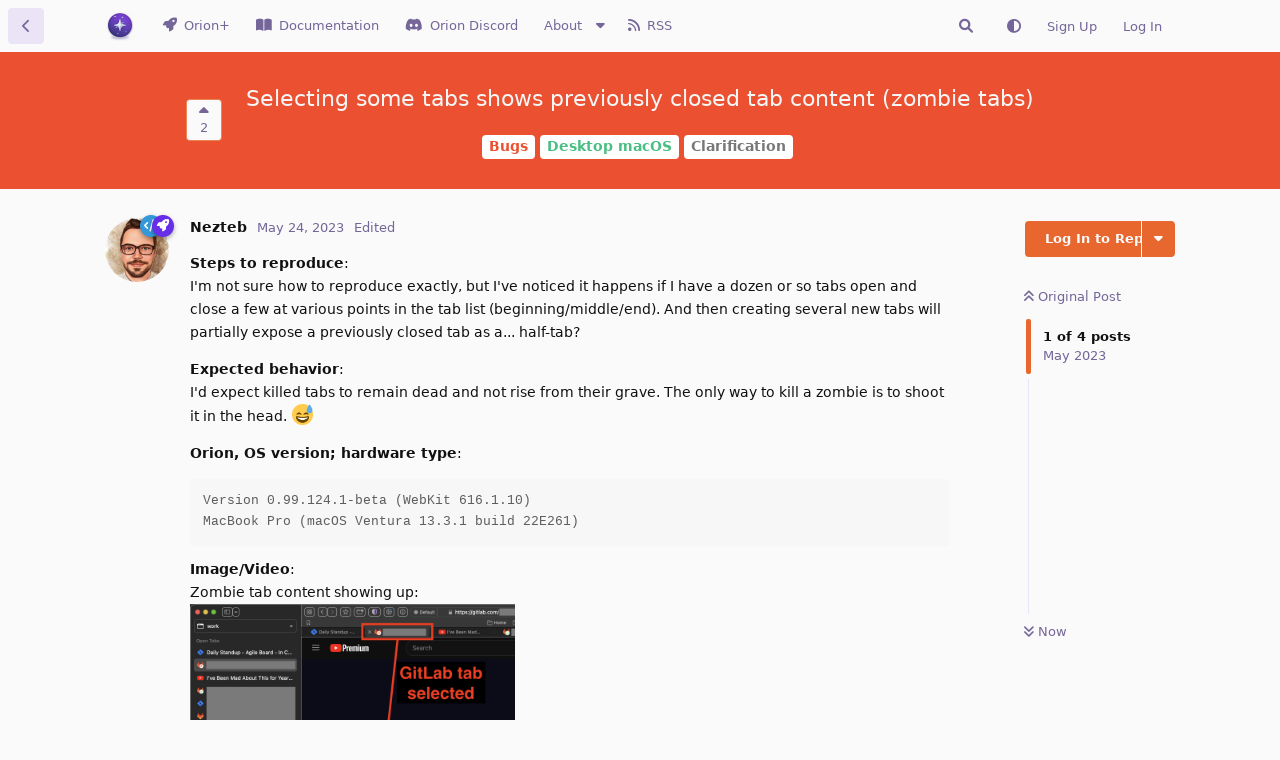

--- FILE ---
content_type: text/html; charset=utf-8
request_url: https://orionfeedback.org/d/5251-selecting-some-tabs-shows-previously-closed-tab-content-zombie-tabs
body_size: 9859
content:
<!doctype html>
<html  dir="ltr"        lang="en" >
    <head>
        <meta charset="utf-8">
        <title>Selecting some tabs shows previously closed tab content (zombie tabs) - Orion Public Issue Tracker</title>

        <link rel="canonical" href="https://orionfeedback.org/d/5251-selecting-some-tabs-shows-previously-closed-tab-content-zombie-tabs">
<link rel="preload" href="https://orionfeedback.org/assets/forum.js?v=00afa982" as="script">
<link rel="preload" href="https://orionfeedback.org/assets/forum-en.js?v=6e40d1b6" as="script">
<link rel="preload" href="https://orionfeedback.org/assets/extensions/blomstra-fontawesome/fontawesome-6-free/fa-brands-400.woff2" as="font" type="font/woff2" crossorigin="">
<link rel="preload" href="https://orionfeedback.org/assets/extensions/blomstra-fontawesome/fontawesome-6-free/fa-regular-400.woff2" as="font" type="font/woff2" crossorigin="">
<link rel="preload" href="https://orionfeedback.org/assets/extensions/blomstra-fontawesome/fontawesome-6-free/fa-solid-900.woff2" as="font" type="font/woff2" crossorigin="">
<meta name="viewport" content="width=device-width, initial-scale=1, maximum-scale=1, minimum-scale=1">
<meta name="description" content="And then creating several new tabs will partially expose a previously closed tab as a. d expect killed tabs to remain...">
<meta name="theme-color" content="#e7672e">
<meta name="color-scheme" content="light">
<link rel="stylesheet" media="not all and (prefers-color-scheme: dark)" class="nightmode-light" href="https://orionfeedback.org/assets/forum.css?v=c1d6c877" />
<link rel="stylesheet" media="(prefers-color-scheme: dark)" class="nightmode-dark" href="https://orionfeedback.org/assets/forum-dark.css?v=4996a357" />
<link rel="shortcut icon" href="https://orionfeedback.org/assets/favicon-1crclhib.png">
<link rel="apple-touch-icon" sizes="180x180" href="/apple-touch.png">

        <script>
            /* fof/nightmode workaround for browsers without (prefers-color-scheme) CSS media query support */
            if (!window.matchMedia('not all and (prefers-color-scheme), (prefers-color-scheme)').matches) {
                document.querySelector('link.nightmode-light').removeAttribute('media');
            }
        </script>
        
<script src="https://challenges.cloudflare.com/turnstile/v0/api.js?render=explicit"></script>
<link rel="alternate" type="application/atom+xml" title="Forum activity" href="https://orionfeedback.org/atom" />
<link rel="alternate" type="application/atom+xml" title="Forum's new discussions" href="https://orionfeedback.org/atom/discussions" />
<link rel="alternate" type="application/atom+xml" title="This discussion" href="https://orionfeedback.org/atom/d/5251-selecting-some-tabs-shows-previously-closed-tab-content-zombie-tabs" />
    </head>

    <body>
        <div id="app" class="App">

    <div id="app-navigation" class="App-navigation"></div>

    <div id="drawer" class="App-drawer">

        <header id="header" class="App-header">
            <div id="header-navigation" class="Header-navigation"></div>
            <div class="container">
                <div class="Header-title">
                    <a href="https://orionfeedback.org" id="home-link">
                                                    <img src="https://orionfeedback.org/assets/logo-hdqkdfsk.png" alt="Orion Public Issue Tracker" class="Header-logo">
                                            </a>
                </div>
                <div id="header-primary" class="Header-primary"></div>
                <div id="header-secondary" class="Header-secondary"></div>
            </div>
        </header>

    </div>

    <main class="App-content">
        <div id="content"></div>

        <div id="flarum-loading" style="display: none">
    Loading...
</div>

<noscript>
    <div class="Alert">
        <div class="container">
            This site is best viewed in a modern browser with JavaScript enabled.
        </div>
    </div>
</noscript>

<div id="flarum-loading-error" style="display: none">
    <div class="Alert">
        <div class="container">
            Something went wrong while trying to load the full version of this site. Try hard-refreshing this page to fix the error.
        </div>
    </div>
</div>

<noscript id="flarum-content">
    <div class="container">
    <h1>Selecting some tabs shows previously closed tab content (zombie tabs)</h1>

    <div>
                    <article>
                                <div class="PostUser"><h3 class="PostUser-name">Nezteb</h3></div>
                <div class="Post-body">
                    <p><strong>Steps to reproduce</strong>: <br>
I'm not sure how to reproduce exactly, but I've noticed it happens if I have a dozen or so tabs open and close a few at various points in the tab list (beginning/middle/end). And then creating several new tabs will partially expose a previously closed tab as a... half-tab?</p>

<p><strong>Expected behavior</strong>: <br>
I'd expect killed tabs to remain dead and not rise from their grave. The only way to kill a zombie is to shoot it in the head.  😅</p> 

<p><strong>Orion, OS version; hardware type</strong>:</p>
<pre><code>Version 0.99.124.1-beta (WebKit 616.1.10)
MacBook Pro (macOS Ventura 13.3.1 build 22E261)</code><script async="" crossorigin="anonymous" data-hljs-style="github" integrity="sha384-E9ssooeJ4kPel3JD7st0BgS50OLWFEdg4ZOp8lYPy52ctQazOIV37TCvzV8l4cYG" src="https://cdn.jsdelivr.net/gh/s9e/hljs-loader@1.0.34/loader.min.js"></script><script>
                    if(window.hljsLoader && !document.currentScript.parentNode.hasAttribute('data-s9e-livepreview-onupdate')) {
                        window.hljsLoader.highlightBlocks(document.currentScript.parentNode);
                    }
                </script></pre>

<p><strong>Image/Video</strong>: <br>
Zombie tab content showing up:<br>
<img class="FoFUpload--Upl-Image-Preview" src="https://orionfeedback.org/assets/files/2023-05-24/1684942666-201124-screenshot-2023-05-24-at-83036-am.png" title="screenshot-2023-05-24-at-83036-am.png" alt="" data-id="" loading="lazy"></p>

<p>After creating new tabs, zombie tab partially shows up:<br>
<img class="FoFUpload--Upl-Image-Preview" src="https://orionfeedback.org/assets/files/2023-05-24/1684943073-61895-screenshot-2023-05-24-at-83821-am.png" title="screenshot-2023-05-24-at-83821-am.png" alt="" data-id="" loading="lazy"></p>

                </div>
            </article>

            <hr>
                    <article>
                                <div class="PostUser"><h3 class="PostUser-name">Vlad</h3></div>
                <div class="Post-body">
                    <p><a href="https://orionfeedback.org/d/5251-selecting-some-tabs-shows-previously-closed-tab-content-zombie-tabs/1" class="PostMention" data-id="28591">Nezteb</a> Would strongly suggest adding steps to reproduce or at least the video of the effect in action.</p>
                </div>
            </article>

            <hr>
                    <article>
                                <div class="PostUser"><h3 class="PostUser-name">Nezteb</h3></div>
                <div class="Post-body">
                    <p><a href="https://orionfeedback.org/d/5251-selecting-some-tabs-shows-previously-closed-tab-content-zombie-tabs/2" class="PostMention" data-id="28603">Vlad</a> I'll try to capture a minimal reproduction example on video. I was going to do it with the set of tabs I had open earlier but there was a lot of work stuff and PII. 😅</p> 
                </div>
            </article>

            <hr>
            </div>

    
    </div>

</noscript>


        <div class="App-composer">
            <div class="container">
                <div id="composer"></div>
            </div>
        </div>
    </main>

</div>




        <div id="modal"></div>
        <div id="alerts"></div>

        <script>
            document.getElementById('flarum-loading').style.display = 'block';
            var flarum = {extensions: {}};
        </script>

        <script src="https://orionfeedback.org/assets/forum.js?v=00afa982"></script>
<script src="https://orionfeedback.org/assets/forum-en.js?v=6e40d1b6"></script>

        <script id="flarum-json-payload" type="application/json">{"fof-nightmode.assets.day":"https:\/\/orionfeedback.org\/assets\/forum.css?v=c1d6c877","fof-nightmode.assets.night":"https:\/\/orionfeedback.org\/assets\/forum-dark.css?v=4996a357","resources":[{"type":"forums","id":"1","attributes":{"title":"Orion Public Issue Tracker","description":"Report bugs and submit feature suggestions for the Orion browser.","showLanguageSelector":true,"baseUrl":"https:\/\/orionfeedback.org","basePath":"","baseOrigin":"https:\/\/orionfeedback.org","debug":false,"apiUrl":"https:\/\/orionfeedback.org\/api","welcomeTitle":"Welcome to the Orion Public Issue Tracker!","welcomeMessage":"Thank you for choosing to browse with Orion. Consider becoming Orion supporter. This makes Orion possible! \ud83d\ude4f ","themePrimaryColor":"#e7672e","themeSecondaryColor":"#672ee7","logoUrl":"https:\/\/orionfeedback.org\/assets\/logo-hdqkdfsk.png","faviconUrl":"https:\/\/orionfeedback.org\/assets\/favicon-1crclhib.png","headerHtml":"","footerHtml":"","allowSignUp":true,"defaultRoute":"\/all","canViewForum":true,"canStartDiscussion":false,"canSearchUsers":false,"canCreateAccessToken":false,"canModerateAccessTokens":false,"assetsBaseUrl":"https:\/\/orionfeedback.org\/assets","canViewFlags":false,"guidelinesUrl":"","canBypassTagCounts":false,"minPrimaryTags":"1","maxPrimaryTags":"1","minSecondaryTags":"0","maxSecondaryTags":"3","fof-merge-discussions.search_limit":5,"canViewRankingPage":true,"fof-gamification-op-votes-only":true,"fof-gamification.topimage1Url":null,"fof-gamification.topimage2Url":null,"fof-gamification.topimage3Url":null,"masquerade.force-profile-completion":false,"masquerade.profile-completed":false,"canViewMasquerade":false,"allowUsernameMentionFormat":true,"blomstraUserFilter.minSearchLength":2,"blomstraUserFilter.resultCount":5,"canUseBlomstraUserFilter":false,"sortOrderToggleExtendedMap":{"latest":"-lastPostedAt","top":"-commentCount","newest":"-createdAt","oldest":"createdAt","votes":"-votes","hot":"-hotness","-latest":"lastPostedAt","-top":"commentCount","-votes":"votes","-hot":"hotness"},"blomstra-secondary-tag-toggler.only_one_secondary_tag":true,"fof-oauth":[{"name":"discord","icon":"fab fa-discord","priority":0},null,{"name":"github","icon":"fab fa-github","priority":0},null,null,{"name":"google","icon":"fab fa-google","priority":0},null,{"name":"apple","icon":"fab fa-apple","priority":100}],"fof-oauth.only_icons":true,"fof-oauth.popupWidth":580,"fof-oauth.popupHeight":400,"fof-oauth.fullscreenPopup":true,"afrux-forum-widgets-core.config":{"instances":[{"id":"afrux-forum-stats-widget:forumStats","extension":"afrux-forum-stats-widget","key":"forumStats","placement":"start_bottom","position":0}]},"afrux-forum-widgets-core.preferDataWithInitialLoad":false,"sycho-profile-cover.max_size":null,"canRequestUsername":false,"canRequestNickname":false,"passwordlessSignUp":false,"fof-upload.canUpload":false,"fof-upload.canDownload":false,"fof-upload.composerButtonVisiblity":"upload-btn","synopsis.excerpt_length":200,"synopsis.rich_excerpts":false,"synopsis.excerpt_type":"first","synopsis.disable_when_searching":true,"fofNightMode_autoUnsupportedFallback":1,"fofNightMode.showThemeToggleOnHeaderAlways":false,"fof-nightmode.default_theme":0,"fofNightMode.showThemeToggleInSolid":true,"canSaveDrafts":false,"canScheduleDrafts":false,"drafts.enableScheduledDrafts":true,"fof-best-answer.show_max_lines":0,"solutionSearchEnabled":false,"canSelectBestAnswerOwnPost":true,"useAlternativeBestAnswerUi":false,"showBestAnswerFilterUi":true,"bestAnswerDiscussionSidebarJumpButton":false,"sessionLifetimeMins":120,"blomstra-turnstile.site_key":"0x4AAAAAAAA9JOA5pETGSYS0","turnstile_dark_mode":false,"blomstra-turnstile.signup":true,"blomstra-turnstile.signin":false,"blomstra-turnstile.forgot":true,"blomstra-syndication.plugin.forum-format":"atom","blomstra-syndication.plugin.forum-icons":true,"websocket.key":"5189884e2e5b2e9a8a48e6ef84237e1a","websocket.host":"orionfeedback.org","websocket.port":443,"websocket.secure":true,"blomstra-realtime.release-discussion-updates-interval":5,"withoutStatusCount":151,"canSeeRoadmap":true,"canBulkChangeSecondaryTags":false,"statusCounts":{"2":{"none":121,"9":3555,"11":1241,"21":1306,"22":317,"23":986,"31":3,"34":150,"36":0},"3":{"none":10,"9":1151,"11":598,"21":803,"22":216,"23":250,"31":0,"34":74,"36":25},"4":{"none":98,"9":2667,"11":892,"21":1012,"22":241,"23":772,"31":3,"34":112,"36":0},"5":{"none":2,"9":876,"11":356,"21":278,"22":78,"23":217,"31":0,"34":41,"36":0},"6":{"none":20,"9":278,"11":199,"21":466,"22":33,"23":73,"31":1,"34":12,"36":0},"18":{"none":7,"9":885,"11":455,"21":663,"22":181,"23":182,"31":0,"34":51,"36":22},"19":{"none":4,"9":287,"11":207,"21":209,"22":43,"23":90,"31":0,"34":43,"36":11},"24":{"none":0,"9":0,"11":0,"21":0,"22":0,"23":0,"31":0,"34":0,"36":0},"28":{"none":0,"9":82,"11":10,"21":15,"22":15,"23":11,"31":0,"34":4,"36":0},"29":{"none":0,"9":52,"11":12,"21":23,"22":22,"23":6,"31":0,"34":3,"36":0},"30":{"none":0,"9":11,"11":0,"21":0,"22":0,"23":0,"31":0,"34":0,"36":0},"32":{"none":0,"9":1,"11":0,"21":0,"22":0,"23":0,"31":0,"34":0,"36":0},"33":{"none":0,"9":33,"11":0,"21":0,"22":0,"23":0,"31":0,"34":0,"36":0},"35":{"none":40,"9":0,"11":1,"21":4,"22":1,"23":0,"31":0,"34":0,"36":1},"37":{"none":2,"9":0,"11":0,"21":0,"22":0,"23":0,"31":0,"34":0,"36":1}},"blomstra-orion.customCssFeature":true,"blomstra-orion.customOrionPostingForms":true,"blomstra-orion.customKagiPostingForms":false,"blomstra-orion.searchAsYouTypeResultCount":3,"blomstra-orion.sortMapOrder":["-createdAt","-lastPostedAt","-votes","-commentCount"],"blomstra-orion.roadmapSortMapOrder":["-votes","-createdAt","-lastPostedAt","-commentCount"],"blomstra-orion.sponsored-link":"","blomstraLinearDefaultTeamId":"4910fce0-71d2-42c7-8803-0d2ad23dd86b","blomstraLinearLastTeamId":"4910fce0-71d2-42c7-8803-0d2ad23dd86b","blomstraLinearLastPriority":"2","askvortsov-discussion-templates.no_tag_template":"","appendTemplateOnTagChange":false,"categories.keepTagsNav":true,"categories.fullPageDesktop":false,"categories.compactMobile":false,"categories.parentRemoveIcon":false,"categories.parentRemoveDescription":false,"categories.parentRemoveStats":false,"categories.parentRemoveLastDiscussion":false,"categories.childBareIcon":false,"afrux-forum-stats-widget.stats":{"discussionCount":{"label":"Discussions","icon":"far fa-comments","value":10871,"prettyValue":"10.87K"},"userCount":{"label":"Users","icon":"fas fa-users","value":11936,"prettyValue":"11.94K"},"commentPostCount":{"label":"Posts","icon":"far fa-comment-dots","value":69918,"prettyValue":"69.92K"}}},"relationships":{"groups":{"data":[{"type":"groups","id":"1"},{"type":"groups","id":"2"},{"type":"groups","id":"3"},{"type":"groups","id":"4"},{"type":"groups","id":"5"},{"type":"groups","id":"6"},{"type":"groups","id":"7"},{"type":"groups","id":"8"},{"type":"groups","id":"10"}]},"tags":{"data":[{"type":"tags","id":"2"},{"type":"tags","id":"3"},{"type":"tags","id":"4"},{"type":"tags","id":"5"},{"type":"tags","id":"6"},{"type":"tags","id":"9"},{"type":"tags","id":"11"},{"type":"tags","id":"18"},{"type":"tags","id":"19"},{"type":"tags","id":"21"},{"type":"tags","id":"22"},{"type":"tags","id":"23"},{"type":"tags","id":"28"},{"type":"tags","id":"29"},{"type":"tags","id":"31"},{"type":"tags","id":"32"},{"type":"tags","id":"33"},{"type":"tags","id":"34"},{"type":"tags","id":"35"},{"type":"tags","id":"36"},{"type":"tags","id":"37"}]},"ranks":{"data":[]},"masqueradeFields":{"data":[{"type":"masquerade-field","id":"1"},{"type":"masquerade-field","id":"2"},{"type":"masquerade-field","id":"3"},{"type":"masquerade-field","id":"4"},{"type":"masquerade-field","id":"5"},{"type":"masquerade-field","id":"6"}]},"links":{"data":[{"type":"links","id":"1"},{"type":"links","id":"2"},{"type":"links","id":"3"},{"type":"links","id":"5"},{"type":"links","id":"6"},{"type":"links","id":"7"},{"type":"links","id":"8"},{"type":"links","id":"9"},{"type":"links","id":"10"},{"type":"links","id":"11"}]}}},{"type":"groups","id":"1","attributes":{"nameSingular":"Admin","namePlural":"Admins","color":"#FD6720","icon":"fas fa-hat-wizard","isHidden":0}},{"type":"groups","id":"2","attributes":{"nameSingular":"Guest","namePlural":"Guests","color":null,"icon":null,"isHidden":0}},{"type":"groups","id":"3","attributes":{"nameSingular":"Member","namePlural":"Members","color":null,"icon":null,"isHidden":0}},{"type":"groups","id":"4","attributes":{"nameSingular":"Staff","namePlural":"Staff","color":"#FD6720","icon":"fas fa-bolt","isHidden":0}},{"type":"groups","id":"5","attributes":{"nameSingular":"Contributor","namePlural":"Contributors","color":"#3498DA","icon":"fas fa-code","isHidden":0}},{"type":"groups","id":"6","attributes":{"nameSingular":"Distinguished Member","namePlural":"Distinguished Members","color":"#8CC36A","icon":"fas fa-user-ninja","isHidden":0}},{"type":"groups","id":"7","attributes":{"nameSingular":"Orion+","namePlural":"Orion+","color":"#672ee7","icon":"fas fa-rocket","isHidden":0}},{"type":"groups","id":"8","attributes":{"nameSingular":"Distinguished Ninja","namePlural":"Distinguished Ninjas","color":"","icon":"fas fa-user-ninja","isHidden":0}},{"type":"groups","id":"10","attributes":{"nameSingular":"Specialist","namePlural":"Specialists","color":"#ffcc00","icon":"fas fa-user-tag","isHidden":0}},{"type":"tags","id":"2","attributes":{"name":"Bugs","description":"Bug reports","slug":"bugs","color":"#EB5131","backgroundUrl":null,"backgroundMode":null,"icon":"fas fa-bug","discussionCount":7672,"position":0,"defaultSort":null,"isChild":false,"isHidden":false,"lastPostedAt":"2026-01-20T01:57:41+00:00","canStartDiscussion":false,"canAddToDiscussion":false,"richExcerpts":null,"excerptLength":null,"isQnA":true,"reminders":false,"linearLabelId":null,"template":"**Steps to reproduce**: \n\u003CInclude steps to reproduce the bug; Did you try using Compatibility mode (https:\/\/help.kagi.com\/orion\/support-and-community\/troubleshooting-webpage-issues.html)? Did you try using a clean Orion Profile? If applicable, does Safari behave in the same way?\u003E\n\n**Expected behavior**: \n\u003CWhat you expected to happen?\u003E\n\n**Orion, OS version; hardware type**: \n\n\n**Image\/Video**: \n\u003CCopy\/paste or drag and drop to upload images or videos (up to 20MB)\u003E\n","postCount":31640},"relationships":{"children":{"data":[{"type":"tags","id":"4"},{"type":"tags","id":"5"},{"type":"tags","id":"6"},{"type":"tags","id":"28"},{"type":"tags","id":"35"}]}}},{"type":"tags","id":"4","attributes":{"name":"Desktop macOS","description":"Orion Desktop Bug Reports","slug":"desktop-macos","color":"#49BF83","backgroundUrl":null,"backgroundMode":null,"icon":"fas fa-desktop","discussionCount":5793,"position":0,"defaultSort":null,"isChild":true,"isHidden":false,"lastPostedAt":"2026-01-20T01:57:41+00:00","canStartDiscussion":false,"canAddToDiscussion":false,"richExcerpts":null,"excerptLength":null,"isQnA":true,"reminders":false,"linearLabelId":null,"template":"","postCount":25532},"relationships":{"parent":{"data":{"type":"tags","id":"2"}},"children":{"data":[]}}},{"type":"tags","id":"5","attributes":{"name":"Mobile","description":"Orion Mobile Bug Reports","slug":"mobile","color":"#667D99","backgroundUrl":null,"backgroundMode":null,"icon":"fas fa-mobile-alt","discussionCount":1846,"position":2,"defaultSort":null,"isChild":true,"isHidden":false,"lastPostedAt":"2026-01-20T01:50:11+00:00","canStartDiscussion":false,"canAddToDiscussion":false,"richExcerpts":null,"excerptLength":null,"isQnA":true,"reminders":false,"linearLabelId":null,"template":"","postCount":6274},"relationships":{"parent":{"data":{"type":"tags","id":"2"}},"children":{"data":[]}}},{"type":"tags","id":"6","attributes":{"name":"Extensions","description":"Bug Reports for Extensions","slug":"extensions","color":"#226181","backgroundUrl":null,"backgroundMode":null,"icon":"fas fa-plug","discussionCount":1080,"position":3,"defaultSort":null,"isChild":true,"isHidden":false,"lastPostedAt":"2026-01-19T19:23:01+00:00","canStartDiscussion":false,"canAddToDiscussion":false,"richExcerpts":null,"excerptLength":null,"isQnA":true,"reminders":false,"linearLabelId":null,"template":"","postCount":4262},"relationships":{"parent":{"data":{"type":"tags","id":"2"}},"children":{"data":[]}}},{"type":"tags","id":"28","attributes":{"name":"orionfeedback.org","description":"Issues pertaining to this website","slug":"orionfeedback-org","color":"#43227f","backgroundUrl":null,"backgroundMode":null,"icon":"fas fa-bolt","discussionCount":137,"position":4,"defaultSort":null,"isChild":true,"isHidden":false,"lastPostedAt":"2026-01-12T23:24:21+00:00","canStartDiscussion":false,"canAddToDiscussion":false,"richExcerpts":null,"excerptLength":null,"isQnA":true,"reminders":false,"linearLabelId":null,"template":"","postCount":490},"relationships":{"parent":{"data":{"type":"tags","id":"2"}},"children":{"data":[]}}},{"type":"tags","id":"35","attributes":{"name":"Desktop Linux","description":"","slug":"desktop-linux","color":"#6272ef","backgroundUrl":null,"backgroundMode":null,"icon":"fab fa-linux","discussionCount":47,"position":1,"defaultSort":null,"isChild":true,"isHidden":false,"lastPostedAt":"2026-01-17T10:47:54+00:00","canStartDiscussion":false,"canAddToDiscussion":false,"richExcerpts":false,"excerptLength":null,"isQnA":true,"reminders":false,"linearLabelId":null,"template":"","postCount":43},"relationships":{"parent":{"data":{"type":"tags","id":"2"}},"children":{"data":[]}}},{"type":"tags","id":"3","attributes":{"name":"Suggestions","description":"Feature Suggestions","slug":"suggestions","color":"#A243DC","backgroundUrl":null,"backgroundMode":null,"icon":"fas fa-lightbulb","discussionCount":3121,"position":1,"defaultSort":null,"isChild":false,"isHidden":false,"lastPostedAt":"2026-01-20T01:40:06+00:00","canStartDiscussion":false,"canAddToDiscussion":false,"richExcerpts":null,"excerptLength":null,"isQnA":true,"reminders":false,"linearLabelId":null,"template":"**Brief Summary**\n\u003CWhat does your feature entail? What is it for? How will it affect existing workflows or user experience?\u003E\n\n**Details**: \n\u003CWhat are the exact ways that you see a user using your proposed feature? Please go into as much detail as possible, and provide examples of how other browsers\/apps implement this feature, if applicable. If your feature suggestion adds on to an existing feature, how would it work into it to extend its usefulness?\u003E\n\n**Image\/Video**: \n\u003CCopy\/paste or drag and drop to upload images or videos (up to 20MB)\u003E","postCount":17779},"relationships":{"children":{"data":[{"type":"tags","id":"18"},{"type":"tags","id":"19"},{"type":"tags","id":"29"},{"type":"tags","id":"37"}]}}},{"type":"tags","id":"18","attributes":{"name":"Desktop macOS","description":"Orion Desktop Feature Suggestions","slug":"feature-desktop-macos","color":"#49BF83","backgroundUrl":null,"backgroundMode":null,"icon":"fas fa-desktop","discussionCount":2441,"position":0,"defaultSort":null,"isChild":true,"isHidden":false,"lastPostedAt":"2026-01-20T00:54:01+00:00","canStartDiscussion":false,"canAddToDiscussion":false,"richExcerpts":null,"excerptLength":null,"isQnA":true,"reminders":false,"linearLabelId":null,"template":"","postCount":14848},"relationships":{"parent":{"data":{"type":"tags","id":"3"}},"children":{"data":[]}}},{"type":"tags","id":"19","attributes":{"name":"Mobile","description":"Orion Mobile Feature Suggestions","slug":"feature-mobile","color":"#667D99","backgroundUrl":null,"backgroundMode":null,"icon":"fas fa-mobile-alt","discussionCount":894,"position":2,"defaultSort":null,"isChild":true,"isHidden":false,"lastPostedAt":"2026-01-20T01:40:06+00:00","canStartDiscussion":false,"canAddToDiscussion":false,"richExcerpts":null,"excerptLength":null,"isQnA":true,"reminders":false,"linearLabelId":null,"template":"","postCount":4046},"relationships":{"parent":{"data":{"type":"tags","id":"3"}},"children":{"data":[]}}},{"type":"tags","id":"29","attributes":{"name":"orionfeedback.org","description":"Suggestions for this website","slug":"feature-orionfeedback-org","color":"#43227f","backgroundUrl":null,"backgroundMode":null,"icon":"fas fa-bolt","discussionCount":119,"position":3,"defaultSort":null,"isChild":true,"isHidden":false,"lastPostedAt":"2026-01-13T21:04:12+00:00","canStartDiscussion":false,"canAddToDiscussion":false,"richExcerpts":null,"excerptLength":null,"isQnA":true,"reminders":false,"linearLabelId":null,"template":"","postCount":475},"relationships":{"parent":{"data":{"type":"tags","id":"3"}},"children":{"data":[]}}},{"type":"tags","id":"37","attributes":{"name":"Desktop Linux","description":"","slug":"feature-desktop-linux","color":"#6272ef","backgroundUrl":null,"backgroundMode":null,"icon":"fab fa-linux","discussionCount":3,"position":1,"defaultSort":null,"isChild":true,"isHidden":false,"lastPostedAt":"2026-01-19T14:28:07+00:00","canStartDiscussion":false,"canAddToDiscussion":false,"richExcerpts":null,"excerptLength":null,"isQnA":false,"reminders":false,"linearLabelId":null,"template":"","postCount":4},"relationships":{"parent":{"data":{"type":"tags","id":"3"}},"children":{"data":[]}}},{"type":"tags","id":"9","attributes":{"name":"Done","description":"The feature, suggestion, or bug has been implemented.","slug":"done","color":"#0D8B12","backgroundUrl":null,"backgroundMode":null,"icon":"fas fa-check-circle","discussionCount":4747,"position":null,"defaultSort":null,"isChild":false,"isHidden":false,"lastPostedAt":"2026-01-20T01:57:41+00:00","canStartDiscussion":false,"canAddToDiscussion":false,"richExcerpts":null,"excerptLength":null,"isQnA":true,"reminders":false,"linearLabelId":null,"template":"","postCount":3005},"relationships":{"children":{"data":[]}}},{"type":"tags","id":"11","attributes":{"name":"Planned","description":"These items are on our roadmap. When we consider them for release they will move to \u0022Coming Soon\u0022 status.","slug":"planned","color":"#1EA0FF","backgroundUrl":null,"backgroundMode":null,"icon":"fas fa-thumbs-up","discussionCount":1839,"position":null,"defaultSort":null,"isChild":false,"isHidden":false,"lastPostedAt":"2026-01-20T01:40:06+00:00","canStartDiscussion":false,"canAddToDiscussion":false,"richExcerpts":null,"excerptLength":null,"isQnA":true,"reminders":false,"linearLabelId":null,"template":"","postCount":7773},"relationships":{"children":{"data":[]}}},{"type":"tags","id":"21","attributes":{"name":"Under Review","description":"These items are under consideration. Enough upvotes may move them to \u0022Planned\u0022 status.","slug":"under-review","color":"#5d7e7e","backgroundUrl":null,"backgroundMode":null,"icon":"fas fa-binoculars","discussionCount":2110,"position":null,"defaultSort":null,"isChild":false,"isHidden":false,"lastPostedAt":"2026-01-20T01:50:11+00:00","canStartDiscussion":false,"canAddToDiscussion":false,"richExcerpts":null,"excerptLength":null,"isQnA":true,"reminders":false,"linearLabelId":null,"template":"","postCount":6357},"relationships":{"children":{"data":[]}}},{"type":"tags","id":"22","attributes":{"name":"Nofix","description":"These are the items that we dismissed. Sorry! Feel free to reopen them with new ideas.","slug":"nofix","color":"#969696","backgroundUrl":null,"backgroundMode":null,"icon":"fas fa-leaf","discussionCount":533,"position":null,"defaultSort":null,"isChild":false,"isHidden":false,"lastPostedAt":"2026-01-19T16:10:07+00:00","canStartDiscussion":false,"canAddToDiscussion":false,"richExcerpts":null,"excerptLength":null,"isQnA":true,"reminders":false,"linearLabelId":null,"template":"","postCount":702},"relationships":{"children":{"data":[]}}},{"type":"tags","id":"23","attributes":{"name":"Clarification","description":"We are not sure what you meant or were not able to reproduce, please clarify","slug":"clarification","color":"#787878","backgroundUrl":null,"backgroundMode":null,"icon":"fas fa-question","discussionCount":1233,"position":null,"defaultSort":null,"isChild":false,"isHidden":false,"lastPostedAt":"2026-01-19T20:13:05+00:00","canStartDiscussion":false,"canAddToDiscussion":false,"richExcerpts":null,"excerptLength":null,"isQnA":true,"reminders":false,"linearLabelId":null,"template":"","postCount":6884},"relationships":{"children":{"data":[]}}},{"type":"tags","id":"31","attributes":{"name":"Next Release","description":"","slug":"next-release","color":"#F8640A","backgroundUrl":null,"backgroundMode":null,"icon":"fas fa-bolt","discussionCount":3,"position":null,"defaultSort":null,"isChild":false,"isHidden":false,"lastPostedAt":"2025-12-17T21:08:00+00:00","canStartDiscussion":false,"canAddToDiscussion":false,"richExcerpts":false,"excerptLength":null,"isQnA":true,"reminders":false,"linearLabelId":null,"template":"","postCount":829},"relationships":{"children":{"data":[]}}},{"type":"tags","id":"32","attributes":{"name":"Help","description":"Ask a question","slug":"help","color":"#0056d6","backgroundUrl":null,"backgroundMode":null,"icon":"fas fa-question","discussionCount":1,"position":2,"defaultSort":null,"isChild":false,"isHidden":false,"lastPostedAt":"2025-09-30T13:30:45+00:00","canStartDiscussion":false,"canAddToDiscussion":false,"richExcerpts":false,"excerptLength":null,"isQnA":true,"reminders":false,"linearLabelId":null,"template":"","postCount":9},"relationships":{"children":{"data":[]}}},{"type":"tags","id":"33","attributes":{"name":"Release Notes","description":"","slug":"release-notes","color":"#77bb41","backgroundUrl":null,"backgroundMode":null,"icon":"fas fa-star","discussionCount":33,"position":5,"defaultSort":null,"isChild":false,"isHidden":false,"lastPostedAt":"2025-03-03T09:01:58+00:00","canStartDiscussion":false,"canAddToDiscussion":false,"richExcerpts":false,"excerptLength":null,"isQnA":true,"reminders":false,"linearLabelId":null,"template":"","postCount":32},"relationships":{"children":{"data":[]}}},{"type":"tags","id":"34","attributes":{"name":"Closed","description":"The matter is closed.","slug":"closed","color":"#030303","backgroundUrl":null,"backgroundMode":null,"icon":"fas fa-door-closed","discussionCount":224,"position":null,"defaultSort":null,"isChild":false,"isHidden":false,"lastPostedAt":"2026-01-13T08:54:31+00:00","canStartDiscussion":false,"canAddToDiscussion":false,"richExcerpts":false,"excerptLength":null,"isQnA":false,"reminders":false,"linearLabelId":null,"template":"","postCount":147},"relationships":{"children":{"data":[]}}},{"type":"tags","id":"36","attributes":{"name":"Community Input","description":"Feature pending community participation","slug":"community-input","color":"#ba11e8","backgroundUrl":null,"backgroundMode":null,"icon":"fas fa-person-booth","discussionCount":26,"position":null,"defaultSort":null,"isChild":false,"isHidden":false,"lastPostedAt":"2026-01-19T14:28:07+00:00","canStartDiscussion":false,"canAddToDiscussion":false,"richExcerpts":false,"excerptLength":null,"isQnA":false,"reminders":false,"linearLabelId":null,"template":"","postCount":34},"relationships":{"children":{"data":[]}}},{"type":"masquerade-field","id":"1","attributes":{"name":"Main Computer\/OS","description":"","required":false,"validation":"string|min:5","prefix":"","icon":"","sort":3,"on_bio":false,"type":null,"deleted_at":null}},{"type":"masquerade-field","id":"2","attributes":{"name":"Bio","description":"","required":false,"validation":"string|min:5","prefix":"","icon":"","sort":0,"on_bio":false,"type":null,"deleted_at":null}},{"type":"masquerade-field","id":"3","attributes":{"name":"Website","description":"","required":false,"validation":"url","prefix":"","icon":"","sort":1,"on_bio":false,"type":"url","deleted_at":null}},{"type":"masquerade-field","id":"4","attributes":{"name":"Mac #2","description":"","required":false,"validation":"string|min:5","prefix":"","icon":"","sort":4,"on_bio":false,"type":null,"deleted_at":null}},{"type":"masquerade-field","id":"5","attributes":{"name":"Mac #3","description":"","required":false,"validation":"string|min:5","prefix":"","icon":"","sort":5,"on_bio":false,"type":null,"deleted_at":null}},{"type":"masquerade-field","id":"6","attributes":{"name":"Main Browser","description":"","required":false,"validation":"string|min:5","prefix":"","icon":"","sort":2,"on_bio":false,"type":null,"deleted_at":null}},{"type":"links","id":"1","attributes":{"id":1,"title":"RSS","icon":"fas fa-rss","url":"https:\/\/orionfeedback.org\/rss\/discussions","position":4,"isInternal":false,"isNewtab":false,"useRelMe":false,"isChild":false}},{"type":"links","id":"2","attributes":{"id":2,"title":"Documentation","icon":"fas fa-book-open","url":"https:\/\/help.kagi.com\/orion","position":1,"isInternal":false,"isNewtab":false,"useRelMe":false,"isChild":false}},{"type":"links","id":"3","attributes":{"id":3,"title":"Privacy","icon":"fas fa-user-shield","url":"https:\/\/orionfeedback.org\/p\/1-privacy-policy","position":4,"isInternal":false,"isNewtab":false,"useRelMe":false,"isChild":true},"relationships":{"parent":{"data":{"type":"links","id":"9"}}}},{"type":"links","id":"9","attributes":{"id":9,"title":"About","icon":"","url":"","position":3,"isInternal":false,"isNewtab":false,"useRelMe":false,"isChild":false}},{"type":"links","id":"5","attributes":{"id":5,"title":"About OrionFeedback","icon":"fas fa-question-circle","url":"https:\/\/orionfeedback.org\/p\/2-about","position":3,"isInternal":true,"isNewtab":false,"useRelMe":false,"isChild":true},"relationships":{"parent":{"data":{"type":"links","id":"9"}}}},{"type":"links","id":"6","attributes":{"id":6,"title":"Orion+","icon":"fas fa-rocket","url":"https:\/\/browser.kagi.com\/orionplus.html","position":0,"isInternal":false,"isNewtab":false,"useRelMe":false,"isChild":false}},{"type":"links","id":"7","attributes":{"id":7,"title":"Orion Browser","icon":"fas fa-link","url":"https:\/\/browser.kagi.com","position":0,"isInternal":false,"isNewtab":false,"useRelMe":false,"isChild":true},"relationships":{"parent":{"data":{"type":"links","id":"9"}}}},{"type":"links","id":"8","attributes":{"id":8,"title":"Orion Discord","icon":"fa-brands fa-discord","url":"https:\/\/kagi.com\/discord","position":2,"isInternal":false,"isNewtab":false,"useRelMe":false,"isChild":false}},{"type":"links","id":"10","attributes":{"id":10,"title":"Kagi.com","icon":"fas fa-link","url":"https:\/\/kagi.com","position":1,"isInternal":false,"isNewtab":false,"useRelMe":false,"isChild":true},"relationships":{"parent":{"data":{"type":"links","id":"9"}}}},{"type":"links","id":"11","attributes":{"id":11,"title":"Universal Summarizer","icon":"fas fa-link","url":"https:\/\/kagi.com\/summarizer","position":2,"isInternal":false,"isNewtab":false,"useRelMe":false,"isChild":true},"relationships":{"parent":{"data":{"type":"links","id":"9"}}}}],"session":{"userId":0,"csrfToken":"GmdeCVERzDGlBnD77MMI06l4hJkxqWhuvW1QPK6o"},"locales":{"en":"English"},"locale":"en","fof-gamification.iconName":"caret","fof-gamification.pointsPlaceholder":null,"fof-gamification.showVotesOnDiscussionPage":"1","fof-gamification.rankAmt":"2","fof-gamification.customRankingImages":"0","fof-gamification.useAlternateLayout":"1","fof-gamification.upVotesOnly":"1","fof-gamification.iconNameAlt":"caret","fof-gamification.altPostVotingUi":"1","davwheat-custom-sidenav-links.link-data":"[]","davwheat-custom-sidenav-links.position":"above-tags-link","davwheat-custom-sidenav-links.top-spacer":"0","davwheat-custom-sidenav-links.bottom-spacer":"0","blomstra-realtime.typing-indicator":true,"blomstra-realtime.release-discussion-updates":true,"macos_versions":["Mojave (10.14)","Catalina (10.15)","Big Sur (11)","Monterey (12)","Ventura (13)","Sonoma (14)","Sequoia (15)","Tahoe (26)"],"ios_versions":["26","18","17","16","15","14","12"],"apiDocument":{"data":{"type":"discussions","id":"5251","attributes":{"title":"Selecting some tabs shows previously closed tab content (zombie tabs)","slug":"5251-selecting-some-tabs-shows-previously-closed-tab-content-zombie-tabs","commentCount":3,"participantCount":2,"createdAt":"2023-05-24T15:41:59+00:00","lastPostedAt":"2023-05-24T20:15:45+00:00","lastPostNumber":4,"canReply":false,"canRename":false,"canDelete":false,"canHide":false,"isApproved":true,"votes":2,"seeVotes":true,"canVote":false,"hasBestAnswer":false,"bestAnswerSetAt":null,"canTag":false,"canMerge":false,"subscription":null,"isLocked":false,"canLock":false,"trelloCardId":null,"canAddToTrello":false,"canViewSecondaryTagToggler":false,"canFlagDuplicate":false,"canSplit":false,"canSelectBestAnswer":false,"isSticky":false,"canSticky":false,"canViewWhoTypes":true,"customMeta":{"description":"And then creating several new tabs will partially expose a previously closed tab as a. d expect killed tabs to remain..."},"canMarkUnread":false,"linearIssueId":null,"canAddToLinear":false,"replyTemplate":"","canManageReplyTemplates":false},"relationships":{"user":{"data":{"type":"users","id":"3409"}},"posts":{"data":[{"type":"posts","id":"28591"},{"type":"posts","id":"28603"},{"type":"posts","id":"28604"},{"type":"posts","id":"28610"}]},"tags":{"data":[{"type":"tags","id":"2"},{"type":"tags","id":"4"},{"type":"tags","id":"23"}]},"firstPost":{"data":{"type":"posts","id":"28591"}}}},"included":[{"type":"users","id":"3409","attributes":{"username":"Nezteb","displayName":"Nezteb","avatarUrl":"https:\/\/orionfeedback.org\/assets\/avatars\/yfpKk6rX6M4D3mzX.png","slug":"Nezteb","joinTime":"2023-05-16T16:40:30+00:00","discussionCount":9,"commentCount":22,"canEdit":false,"canEditCredentials":false,"canEditGroups":false,"canDelete":false,"lastSeenAt":"2023-12-12T16:32:26+00:00","canSuspend":false,"points":51,"canHaveVotingNotifications":true,"canEditMasqueradeProfile":false,"cover":null,"cover_thumbnail":null,"canSetProfileCover":false,"usernameHistory":null,"fof-upload-uploadCountCurrent":null,"fof-upload-uploadCountAll":null,"bestAnswerCount":0,"canSpamblock":false},"relationships":{"groups":{"data":[{"type":"groups","id":"5"},{"type":"groups","id":"7"}]},"ranks":{"data":[]},"bioFields":{"data":[]},"masqueradeAnswers":{"data":[{"type":"masquerade-answer","id":"1675"},{"type":"masquerade-answer","id":"1676"},{"type":"masquerade-answer","id":"1677"},{"type":"masquerade-answer","id":"1678"},{"type":"masquerade-answer","id":"1679"},{"type":"masquerade-answer","id":"1680"}]}}},{"type":"users","id":"1","attributes":{"username":"Vlad","displayName":"Vlad","avatarUrl":"https:\/\/orionfeedback.org\/assets\/avatars\/0rFX4Ck9qmy4jK75.png","slug":"Vlad","joinTime":"2021-10-06T07:35:45+00:00","discussionCount":48,"commentCount":8388,"canEdit":false,"canEditCredentials":false,"canEditGroups":false,"canDelete":false,"lastSeenAt":"2026-01-19T06:03:42+00:00","canSuspend":false,"points":2748,"canHaveVotingNotifications":true,"canEditMasqueradeProfile":false,"cover":"https:\/\/orionfeedback.org\/assets\/covers\/xkEdWggggpbg9ayS.jpg","cover_thumbnail":"https:\/\/orionfeedback.org\/assets\/covers\/thumbnails\/xkEdWggggpbg9ayS.jpg","canSetProfileCover":false,"usernameHistory":null,"fof-upload-uploadCountCurrent":null,"fof-upload-uploadCountAll":null,"bestAnswerCount":20,"canSpamblock":false},"relationships":{"groups":{"data":[{"type":"groups","id":"1"}]},"ranks":{"data":[]},"bioFields":{"data":[]},"masqueradeAnswers":{"data":[{"type":"masquerade-answer","id":"1"},{"type":"masquerade-answer","id":"2"},{"type":"masquerade-answer","id":"3"},{"type":"masquerade-answer","id":"4"},{"type":"masquerade-answer","id":"5"},{"type":"masquerade-answer","id":"6"}]}}},{"type":"posts","id":"28591","attributes":{"number":1,"createdAt":"2023-05-24T15:41:59+00:00","contentType":"comment","contentHtml":"\u003Cp\u003E\u003Cstrong\u003ESteps to reproduce\u003C\/strong\u003E: \u003Cbr\u003E\nI\u0027m not sure how to reproduce exactly, but I\u0027ve noticed it happens if I have a dozen or so tabs open and close a few at various points in the tab list (beginning\/middle\/end). And then creating several new tabs will partially expose a previously closed tab as a... half-tab?\u003C\/p\u003E\n\n\u003Cp\u003E\u003Cstrong\u003EExpected behavior\u003C\/strong\u003E: \u003Cbr\u003E\nI\u0027d expect killed tabs to remain dead and not rise from their grave. The only way to kill a zombie is to shoot it in the head.  \ud83d\ude05\u003C\/p\u003E \n\n\u003Cp\u003E\u003Cstrong\u003EOrion, OS version; hardware type\u003C\/strong\u003E:\u003C\/p\u003E\n\u003Cpre\u003E\u003Ccode\u003EVersion 0.99.124.1-beta (WebKit 616.1.10)\nMacBook Pro (macOS Ventura 13.3.1 build 22E261)\u003C\/code\u003E\u003Cscript async=\u0022\u0022 crossorigin=\u0022anonymous\u0022 data-hljs-style=\u0022github\u0022 integrity=\u0022sha384-E9ssooeJ4kPel3JD7st0BgS50OLWFEdg4ZOp8lYPy52ctQazOIV37TCvzV8l4cYG\u0022 src=\u0022https:\/\/cdn.jsdelivr.net\/gh\/s9e\/hljs-loader@1.0.34\/loader.min.js\u0022\u003E\u003C\/script\u003E\u003Cscript\u003E\n                    if(window.hljsLoader \u0026\u0026 !document.currentScript.parentNode.hasAttribute(\u0027data-s9e-livepreview-onupdate\u0027)) {\n                        window.hljsLoader.highlightBlocks(document.currentScript.parentNode);\n                    }\n                \u003C\/script\u003E\u003C\/pre\u003E\n\n\u003Cp\u003E\u003Cstrong\u003EImage\/Video\u003C\/strong\u003E: \u003Cbr\u003E\nZombie tab content showing up:\u003Cbr\u003E\n\u003Cimg class=\u0022FoFUpload--Upl-Image-Preview\u0022 src=\u0022https:\/\/orionfeedback.org\/assets\/files\/2023-05-24\/1684942666-201124-screenshot-2023-05-24-at-83036-am.png\u0022 title=\u0022screenshot-2023-05-24-at-83036-am.png\u0022 alt=\u0022\u0022 data-id=\u0022\u0022 loading=\u0022lazy\u0022\u003E\u003C\/p\u003E\n\n\u003Cp\u003EAfter creating new tabs, zombie tab partially shows up:\u003Cbr\u003E\n\u003Cimg class=\u0022FoFUpload--Upl-Image-Preview\u0022 src=\u0022https:\/\/orionfeedback.org\/assets\/files\/2023-05-24\/1684943073-61895-screenshot-2023-05-24-at-83821-am.png\u0022 title=\u0022screenshot-2023-05-24-at-83821-am.png\u0022 alt=\u0022\u0022 data-id=\u0022\u0022 loading=\u0022lazy\u0022\u003E\u003C\/p\u003E\n","renderFailed":false,"editedAt":"2023-05-24T15:44:41+00:00","canEdit":false,"canDelete":false,"canHide":false,"mentionedByCount":1,"canFlag":false,"isApproved":true,"canApprove":false,"hasUpvoted":null,"hasDownvoted":null,"canSeeVotes":true,"votes":"2","canVote":false,"seeVoters":false,"canLike":false,"likesCount":0},"relationships":{"discussion":{"data":{"type":"discussions","id":"5251"}},"user":{"data":{"type":"users","id":"3409"}},"editedUser":{"data":{"type":"users","id":"3409"}},"mentionedBy":{"data":[{"type":"posts","id":"28603"}]},"likes":{"data":[]}}},{"type":"posts","id":"28603","attributes":{"number":2,"createdAt":"2023-05-24T18:45:43+00:00","contentType":"comment","contentHtml":"\u003Cp\u003E\u003Ca href=\u0022https:\/\/orionfeedback.org\/d\/5251-selecting-some-tabs-shows-previously-closed-tab-content-zombie-tabs\/1\u0022 class=\u0022PostMention\u0022 data-id=\u002228591\u0022\u003ENezteb\u003C\/a\u003E Would strongly suggest adding steps to reproduce or at least the video of the effect in action.\u003C\/p\u003E","renderFailed":false,"mentionedByCount":1,"canEdit":false,"canDelete":false,"canHide":false,"canFlag":false,"isApproved":true,"canApprove":false,"votes":null,"canVote":false,"seeVoters":false,"canLike":false,"likesCount":0},"relationships":{"user":{"data":{"type":"users","id":"1"}},"discussion":{"data":{"type":"discussions","id":"5251"}},"mentionedBy":{"data":[{"type":"posts","id":"28610"}]},"likes":{"data":[]}}},{"type":"posts","id":"28610","attributes":{"number":4,"createdAt":"2023-05-24T20:15:45+00:00","contentType":"comment","contentHtml":"\u003Cp\u003E\u003Ca href=\u0022https:\/\/orionfeedback.org\/d\/5251-selecting-some-tabs-shows-previously-closed-tab-content-zombie-tabs\/2\u0022 class=\u0022PostMention\u0022 data-id=\u002228603\u0022\u003EVlad\u003C\/a\u003E I\u0027ll try to capture a minimal reproduction example on video. I was going to do it with the set of tabs I had open earlier but there was a lot of work stuff and PII. \ud83d\ude05\u003C\/p\u003E ","renderFailed":false,"mentionedByCount":0,"canEdit":false,"canDelete":false,"canHide":false,"canFlag":false,"isApproved":true,"canApprove":false,"votes":null,"canVote":false,"seeVoters":false,"canLike":false,"likesCount":0},"relationships":{"user":{"data":{"type":"users","id":"3409"}},"discussion":{"data":{"type":"discussions","id":"5251"}},"mentionedBy":{"data":[]},"likes":{"data":[]}}},{"type":"posts","id":"28604","attributes":{"number":3,"createdAt":"2023-05-24T18:45:45+00:00","contentType":"discussionTagged","content":[[2,4],[2,4,23]],"canEdit":false,"canDelete":false,"canHide":false,"mentionedByCount":0,"canFlag":false,"isApproved":true,"canApprove":false,"votes":null,"canVote":false,"seeVoters":false,"canLike":false,"likesCount":0},"relationships":{"discussion":{"data":{"type":"discussions","id":"5251"}},"user":{"data":{"type":"users","id":"1"}},"mentionedBy":{"data":[]},"likes":{"data":[]}}},{"type":"groups","id":"5","attributes":{"nameSingular":"Contributor","namePlural":"Contributors","color":"#3498DA","icon":"fas fa-code","isHidden":0}},{"type":"groups","id":"7","attributes":{"nameSingular":"Orion+","namePlural":"Orion+","color":"#672ee7","icon":"fas fa-rocket","isHidden":0}},{"type":"groups","id":"1","attributes":{"nameSingular":"Admin","namePlural":"Admins","color":"#FD6720","icon":"fas fa-hat-wizard","isHidden":0}},{"type":"masquerade-answer","id":"1675","attributes":{"user_id":3409,"content":"","fieldId":5}},{"type":"masquerade-answer","id":"1676","attributes":{"user_id":3409,"content":"","fieldId":4}},{"type":"masquerade-answer","id":"1677","attributes":{"user_id":3409,"content":"macOS, iOS","fieldId":1}},{"type":"masquerade-answer","id":"1678","attributes":{"user_id":3409,"content":"LibreWolf, Orion, Brave","fieldId":6}},{"type":"masquerade-answer","id":"1679","attributes":{"user_id":3409,"content":"","fieldId":3}},{"type":"masquerade-answer","id":"1680","attributes":{"user_id":3409,"content":"","fieldId":2}},{"type":"masquerade-answer","id":"1","attributes":{"user_id":1,"content":"iMac Pro (2017) \/ Sequoia","fieldId":1}},{"type":"masquerade-answer","id":"2","attributes":{"user_id":1,"content":"https:\/\/vladimir.prelovac.com","fieldId":3}},{"type":"masquerade-answer","id":"3","attributes":{"user_id":1,"content":"CEO of Kagi","fieldId":2}},{"type":"masquerade-answer","id":"4","attributes":{"user_id":1,"content":"iMac G4 (2003) \/ Tiger","fieldId":5}},{"type":"masquerade-answer","id":"5","attributes":{"user_id":1,"content":"Macbook Air (2017) \/ Mojave","fieldId":4}},{"type":"masquerade-answer","id":"6","attributes":{"user_id":1,"content":"Orion","fieldId":6}},{"type":"tags","id":"2","attributes":{"name":"Bugs","description":"Bug reports","slug":"bugs","color":"#EB5131","backgroundUrl":null,"backgroundMode":null,"icon":"fas fa-bug","discussionCount":7672,"position":0,"defaultSort":null,"isChild":false,"isHidden":false,"lastPostedAt":"2026-01-20T01:57:41+00:00","canStartDiscussion":false,"canAddToDiscussion":false,"richExcerpts":null,"excerptLength":null,"isQnA":true,"reminders":false,"linearLabelId":null,"template":"**Steps to reproduce**: \n\u003CInclude steps to reproduce the bug; Did you try using Compatibility mode (https:\/\/help.kagi.com\/orion\/support-and-community\/troubleshooting-webpage-issues.html)? Did you try using a clean Orion Profile? If applicable, does Safari behave in the same way?\u003E\n\n**Expected behavior**: \n\u003CWhat you expected to happen?\u003E\n\n**Orion, OS version; hardware type**: \n\n\n**Image\/Video**: \n\u003CCopy\/paste or drag and drop to upload images or videos (up to 20MB)\u003E\n","postCount":31640}},{"type":"tags","id":"4","attributes":{"name":"Desktop macOS","description":"Orion Desktop Bug Reports","slug":"desktop-macos","color":"#49BF83","backgroundUrl":null,"backgroundMode":null,"icon":"fas fa-desktop","discussionCount":5793,"position":0,"defaultSort":null,"isChild":true,"isHidden":false,"lastPostedAt":"2026-01-20T01:57:41+00:00","canStartDiscussion":false,"canAddToDiscussion":false,"richExcerpts":null,"excerptLength":null,"isQnA":true,"reminders":false,"linearLabelId":null,"template":"","postCount":25532},"relationships":{"parent":{"data":{"type":"tags","id":"2"}}}},{"type":"tags","id":"23","attributes":{"name":"Clarification","description":"We are not sure what you meant or were not able to reproduce, please clarify","slug":"clarification","color":"#787878","backgroundUrl":null,"backgroundMode":null,"icon":"fas fa-question","discussionCount":1233,"position":null,"defaultSort":null,"isChild":false,"isHidden":false,"lastPostedAt":"2026-01-19T20:13:05+00:00","canStartDiscussion":false,"canAddToDiscussion":false,"richExcerpts":null,"excerptLength":null,"isQnA":true,"reminders":false,"linearLabelId":null,"template":"","postCount":6884}}]}}</script>

        <script>
            const data = JSON.parse(document.getElementById('flarum-json-payload').textContent);
            document.getElementById('flarum-loading').style.display = 'none';

            try {
                flarum.core.app.load(data);
                flarum.core.app.bootExtensions(flarum.extensions);
                flarum.core.app.boot();
            } catch (e) {
                var error = document.getElementById('flarum-loading-error');
                error.innerHTML += document.getElementById('flarum-content').textContent;
                error.style.display = 'block';
                throw e;
            }
        </script>

        
    </body>
</html>
